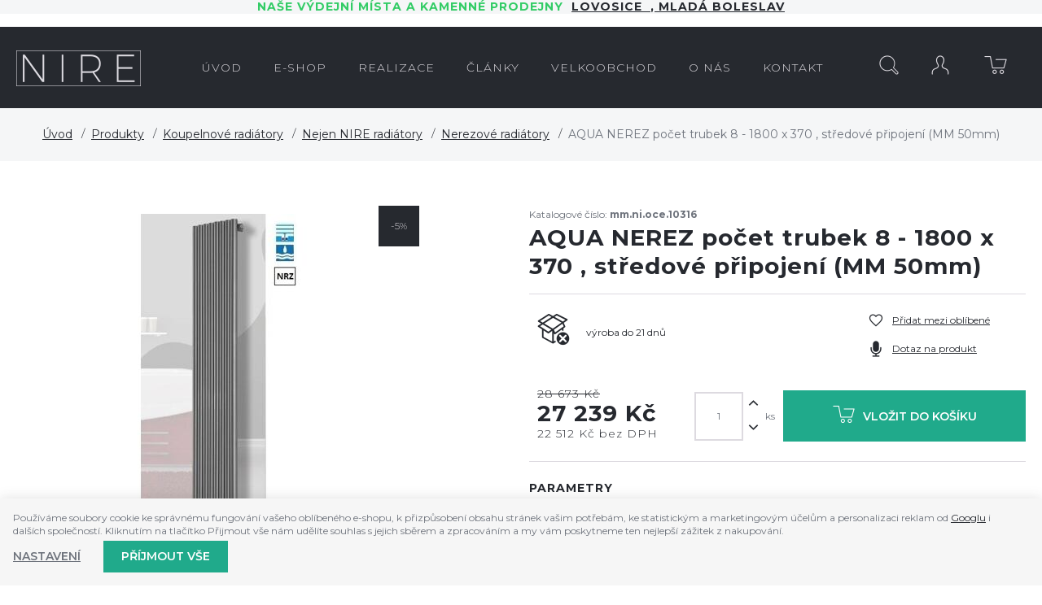

--- FILE ---
content_type: text/html; charset=UTF-8
request_url: https://www.nire.cz/aqua-nerez-pocet-trubek-8-1800-x-370-stredove-pripojeni-mm-50mm_z4387/
body_size: 11353
content:
<!DOCTYPE html>

<html class="no-js lang-cs" lang="cs">
<head>
   
      <meta charset="utf-8">
      
                     <meta name="viewport" content="width=device-width, initial-scale=1">
               
      <meta http-equiv="X-UA-Compatible" content="IE=edge">
      <title>AQUA NEREZ  počet trubek 8 - 1800 x 370 ,  středové připojení (MM 50mm) - NIRE - Prodejna, e-shop, realizace (velkoobchod i maloobchod)</title>
      
   <link href="https://fonts.googleapis.com/css?family=Montserrat:300,400,600,700&amp;subset=latin-ext" rel="stylesheet">

         
         
            <link rel="stylesheet" href="/web/build/app.d3b852df.css">
         
      

      <script src="/common/static/js/sentry-6.16.1.min.js"></script>

<script>
   Sentry.init({
      dsn: 'https://bdac53e35b1b4424b35eb8b76bcc2b1a@sentry.wpj.cz/9',
      allowUrls: [
         /www\.nire\.cz\//
      ],
      denyUrls: [
         // Facebook flakiness
         /graph\.facebook\.com/i,
         // Facebook blocked
         /connect\.facebook\.net\/en_US\/all\.js/i,
         // Chrome extensions
         /extensions\//i,
         /^chrome:\/\//i,
         /kupshop\.local/i
      ],
      beforeSend(event) {
         if (!/FBA[NV]|PhantomJS|SznProhlizec/.test(window.navigator.userAgent)) {
            return event;
         }
      },
      ignoreErrors: [
         // facebook / ga + disabled cookies
         'fbq is not defined',
         'Can\'t find variable: fbq',
         '_gat is not defined',
         'AW is not defined',
         'Can\'t find variable: AW',
         'url.searchParams.get', // gtm koza
         // localstorage not working in incoginto mode in iOS
         'The quota has been exceeded',
         'QuotaExceededError',
         'Undefined variable: localStorage',
         'localStorage is null',
         'The operation is insecure',
         "Failed to read the 'localStorage'",
         "gtm_",
         "Can't find variable: glami",
      ]
   });

   Sentry.setTag("web", "prod_nire_db");
   Sentry.setTag("wbpck", 1);
   Sentry.setTag("adm", 0);
   Sentry.setTag("tpl", "k");
   Sentry.setTag("sentry_v", "6.16.1");
</script>

      <script>
   window.wpj = window.wpj || {};
   wpj.onReady = wpj.onReady || [];
   wpj.jsShop = wpj.jsShop || {events:[]};

   window.dataLayer = window.dataLayer || [];
   function gtag() {
      window.dataLayer.push(arguments);
   }
   window.wpj.cookie_bar_send = false;

   wpj.getCookie = (sKey) => decodeURIComponent(
      document.cookie.replace(
         new RegExp(
            '(?:(?:^|.*;)\\s*' +
            encodeURIComponent(sKey).replace(/[\-\.\+\*]/g, '\\$&') +
            '\\s*\\=\\s*([^;]*).*$)|^.*$'
         ),
         '$1'
      )
   ) || null;

   </script>

<script>
   wpj.data = wpj.data || { };

   
   

   

   
</script>



      
         <meta name="author" content="NIRE">
      

      <meta name="web_author" content="wpj.cz">

      
         <meta name="description" content="NEREZ profil 30x30 mm • nerez trubka průměr 40 mm Připojovací rozteč: 50 mm • středové připojení • Česká výroba">
      
      
                     <meta name="robots" content="index, follow">
               
      
         <link rel="canonical" href="https://www.nire.cz/aqua-nerez-pocet-trubek-8-1800-x-370-stredove-pripojeni-mm-50mm_z4387/">
   

            
      
         <link rel="shortcut icon" href="/templates/images/favicon.ico">
      

      <link rel="Contents" href="/mapa-stranek/" type="text/html">
      <link rel="Search" href="/vyhledavani/" type="text/html">

               <meta name="google-site-verification" content="EstrEGupAHJb8pe3OR60xkueON8Dq-deecHMopVUS3o">
      
      
      
      
               

            

   

              
</head>

<body>






   
                <div class="alert alert-info alert-dismissible text-center infopanel "
        data-infopanel="1"
        data-version="37" data-nosnippet>
               <h4 style="text-align:center"><strong><span style="color:#33cc66">Naše výdejní místa a kamenné prodejny  </span><a href="http://koupelnylovosice.cz" target="_blank">LOVOSICE  </a>,<a href="http://www.marpadesign.cz" target="_blank"> Mladá Boleslav</a></strong></h4>
                     <button type="button" class="close" data-infopanel-close="1" aria-label="Zavřít">
            <span class="fc lightbox_close"></span>
         </button>
         </div>
   <script>
      var $localInfoPanelsData = {};
      var $infoPanel = null;

      if (window.localStorage.getItem('info_panels')) {
         $localInfoPanelsData = JSON.parse(window.localStorage.getItem('info_panels'));
         $infoPanel = $localInfoPanelsData['info-panel-1'];
      }

      if ($infoPanel && $infoPanel['version'] >= "37") {
         var $infoElements = document.querySelectorAll('[data-infopanel="1"]');
         $infoElements.forEach(element => {
            element.remove();
         });
      }
   </script>

         
            <div class="header bg-sec">
      <div class="container">
         <div class="row pos-rel">
            <div class="logo-block col-lg-2 col-sm-6 col-xs-5 p-r-0">
               
                  <a href="/" title="NIRE vše pro Vaší koupelnu i kotelnu." class="logo">
                     <img src="/templates/images/logo.png" class="img-responsive">
                  </a>
               
            </div>


            <div class="col-lg-8">
               <div class="header-menu">
                  
<div id="menu-top">
   
   <ul class="">
               <li class="">
            <a href="/"><span>Úvod</span></a>
                     </li>
               <li class="">
            <a href="/produkty_k265/"><span>e-shop</span></a>
                     </li>
               <li class="">
            <a href="/realizace/"><span>REALIZACE</span></a>
                     </li>
               <li class="">
            <a href="/clanky/2/novinky/"><span>Články</span></a>
                     </li>
               <li class="">
            <a href="/velkoobchod_p11.html"><span>Velkoobchod</span></a>
                     </li>
               <li class="">
            <a href="/o-firme"><span>O nás</span></a>
                     </li>
               <li class="">
            <a href="/kontakt_p1.html"><span>Kontakt</span></a>
                     </li>
         </ul>

</div>
               </div>
            </div>

            <div class="col-lg-2 col-sm-6 col-xs-7 p-l-0 display-table">

               <div class="header-search search-toggle">
                  <a class="" href="/vyhledavani/" data-search><i class="fc icons_search"></i></a>
               </div>

               <div class="header-login ">
                                       <a href="/prihlaseni/" class="login-link" data-login-link><i class="fc icons_user"></i></a>
                                 </div>

               <div class="header-cart ">
   <a href="/kosik/">
      <i class="fc icons_cart">
               </i>
   </a>
         <div class="header-cart-hover">
         <div data-reload="cartinfo-products">
                     </div>
      </div>
   </div>


               <div class="hidden-lg-up header-burger">
                  <a href="" data-burger><i class="fc fc-bars"></i></a>
               </div>

            </div>

         </div>
      </div>
   </div>
   <div class="pos-rel oc-w search-wrap">
      <div class="header-search-offcanvas">
         <div class="container">
            <form method="get" action="/vyhledavani/" class="form search display-table" id="sf">
    <div class="display-cell pos-rel">
        <input type="text" name="search" value="" maxlength="100" class="form-control autocomplete-control" placeholder="Hledaný výraz" id="search" autocomplete="off">
        <script id="productSearch" type="text/x-dot-template">
            
                {{? it.items.Produkty || it.items.Kategorie || it.items.Vyrobci  }}

                {{? it.items.Produkty }}
                <div class="ac-products">
                    <ul>
                        {{~it.items.Produkty.items :item :index}}
                        <li data-autocomplete-item="product">
                            <a href="/launch.php?s=redir&type=product&id={{=item.id}}">
                                {{? item.image }}
                                <img src="{{=item.image}}" alt="{{=item.label}}">
                                {{??}}
                                <img src="/templates/images/no-img.jpg" alt="{{=item.label}}">
                                {{?}}
                                <span>{{=item.label}}</span>
                            </a>
                        </li>
                        {{~}}
                    </ul>
                </div>
                {{?}}

                <div class="ac-side">
                    {{? it.items.Kategorie }}
                    <div class="ac-categories">
                        <h4>Kategorie</h4>
                        <ul>
                            {{~it.items.Kategorie.items :item :index}}
                            <li data-autocomplete-item="section">
                                <a href="/launch.php?s=redir&type=category&id={{=item.id}}">{{=item.label}}</a>
                            </li>
                            {{~}}
                        </ul>
                    </div>
                    {{?}}


                    {{? it.items.Vyrobci }}
                    <div class="ac-categories">
                        <h4>Značky</h4>
                        <ul>
                            {{~it.items.Vyrobci.items :item :index}}
                            <li data-autocomplete-item="section">
                                <a href="/launch.php?s=redir&type=producer&id={{=item.id}}">{{=item.label}}</a>
                            </li>
                            {{~}}
                        </ul>
                    </div>
                    {{?}}
                </div>

                <div class="ac-showall" data-autocomplete-item="show-all">
                    <a href="" class="btn btn-primary">Všechny výsledky</a>
                    <div class="clearfix"></div>
                </div>

                {{??}}
                <div class="p-a-1">
                    Žádný výsledek
                </div>
                {{?}}
            
        </script>
    </div>

    <div class="display-cell">
        <button name="submit" type="submit" value="Hledat" class="btn btn-primary btn-block">Hledat</button>
    </div>

    <div class="display-cell">
        <button class="search-toggle"><i class="fc lightbox_close"></i></button>
    </div>


</form>

<script>
   wpj.onReady.push(function(){
      $('#search').productSearch({ jumpToProduct: false });
   });
</script>

         </div>
      </div>
   </div>
   
      <div class="container-breadcrumbs">
         <div class="container">
            
   <div class="row">
      <div class="col-xs-12">
         <ul class="breadcrumb">
                                             <li><a href="/">Úvod</a></li>
                                                               <li><a href="/produkty_k265/">Produkty</a></li>
                                                               <li><a href="/produkty_k265/nire-radiatory_k277/">Koupelnové radiátory</a></li>
                                                               <li><a href="/produkty_k265/nire-radiatory_k277/nejen-nire-radiatory_k375/">Nejen NIRE radiátory</a></li>
                                                               <li><a href="/produkty_k265/nire-radiatory_k277/nejen-nire-radiatory_k375/nerezove-radiatory_k294/">Nerezové radiátory</a></li>
                                                               <li class="active">AQUA NEREZ  počet trubek 8 - 1800 x 370 ,  středové připojení (MM 50mm)</li>
                                       </ul>
      </div>
   </div>

         </div>
      </div>
   

   
   
   <div class="container">
      <div class="row page-product-detail">
         <h1 class="h2 col-xs-12 hidden-lg-up"><strong>AQUA NEREZ  počet trubek 8 - 1800 x 370 ,  středové připojení (MM 50mm)</strong></h1>

         <div class="col-lg-5 col-md-5 col-xs-12 product-images">

                           <span class="flags">
                                             <span class="flag flag-sale">-5%</span>
                     
                  
                                    </span>
            
                           <div class="product-photo  m-b-2">
                                       <a href="/data/tmp/0/2/3102_0.jpg?1638223645_1" title="p2408.jpeg"
                        rel="gallery" data-src="variation-lightbox-image" data-variation-image-title>
                        <img src="/data/tmp/3/2/3102_3.jpg?1638223645_1"
                             alt="p2408.jpeg" class="img-responsive"
                             data-src="variation-image">
                     </a>
                                 </div>
            
            

         </div>

         <div class="col-lg-6 col-md-6 col-xs-12 pull-right">
                           <p class="m-b-0">Katalogové číslo: <strong>mm.ni.oce.10316</strong></p>
                        <h1 class="h2 hidden-md-down"><strong>AQUA NEREZ  počet trubek 8 - 1800 x 370 ,  středové připojení (MM 50mm)</strong></h1>

                           <form action="/kosik/" method="get" role="form" id="buy-form">
                  <input type="hidden" name="act" value="add">
                  <input type="hidden" name="redir" value="1">
                  <input type="hidden" name="IDproduct" value="4387">
                  <div class="col-xs-12 p-x-0 product-social m-b-2">

                     <div class="display-table col-xl-8 col-lg-6 col-md-12 col-sm-6 col-xs-12">
                        <div class="display-cell">
                           <i class="box-icon delivery-21 fc icons_not_in_store"></i>
                        </div>
                        <div class="display-cell delivery-time-table">
                           <p>
                             <span class="delivery delivery-21">
                                 výroba do 21 dnů
                             </span><br>
                           </p>
                        </div>
                     </div>

                     <div class="col-xl-4 col-lg-6 col-md-12 col-sm-6 col-xs-12">
                                                   <a class="btn-favourite btn-link cart-signin fc icons_favourite"
                              href="/launch.php?s=favorite&amp;IDp=4387">Přidat mezi oblíbené</a>
                        
                        <a href="" class="btn-favourite btn-link fc icons_microphone product-inquiry" data-btn="product-inquiry">Dotaz na
                           produkt</a>
                     </div>
                  </div>

                  <div class="col-xs-12 p-x-0">
                     <div class="col-xl-4 col-md-12 col-sm-4 price-wrap">
                                                   <p class="price-common">28 673 Kč</p>
                                                <p class="price-final">27 239 Kč
                                                   </p>
                        <p class="price-final-without-vat">22 512 Kč bez DPH
                        </p>
                     </div>

                     <div class="submit-block col-xl-8 col-md-12 col-sm-8 col-xs-12 p-x-0 text-right">
                        <input id="No" class="form-control orderInput disable-spinner" type="number" name="No"
                               value="1"
                               step="1" data-precision="0"
                               min="1"
                        >
                        <div class="buy_count">
                           <i class="fc icons_arrow_up plus_unit"></i>
                           <i class="fc icons_arrow_down minus_unit"></i>
                        </div>
                        <span class="unit">ks</span>

                        <button type="submit" value="Vložit do košíku" class="btn btn-primary btn-insert"
                                title="Vložit do košíku"><i class="fc icons_cart"></i>Vložit do košíku
                        </button>

                     </div>

                  </div>

                                       <div class="col-xs-12 p-x-0 params m-t-2 p-t-2">
                        <h4>Parametry</h4>
                        <table>
                                                         <tr>
                                 <td>Značka</td>
                                 <td class="text-right">
                                    OČENÁŠEK                                 </td>
                              </tr>
                                                                                                            
                                                               
                              
                                                               <tr>
                                    <td>Výška</td>
                                                                           <td class="text-right">do 1850 mm</td>
                                                                     </tr>
                                                               <tr>
                                    <td>Barva</td>
                                                                           <td class="text-right">Nerez </td>
                                                                     </tr>
                                                               <tr>
                                    <td>Profil</td>
                                                                           <td class="text-right">Rovný </td>
                                                                     </tr>
                                                               <tr>
                                    <td>Typ připojení</td>
                                                                           <td class="text-right">Spodní 50mm Středové </td>
                                                                     </tr>
                                                               <tr>
                                    <td>Typ vytápění</td>
                                                                           <td class="text-right">Teplovodní vytápění </td>
                                                                     </tr>
                                                                                 </table>
                     </div>
                                 </form>
                     </div>

         <div class="col-xs-12 pull-right">
            <div class="product-description m-t-3 m-b-2 col-xs-12 p-x-0">

               <h3 class="descr-title">Popis produktu</h3>

               NEREZ profil 30x30 mm • nerez trubka průměr 40 mm Připojovací rozteč:  50 mm • středové připojení • Česká výroba

               
                                 
               
                                                                              <div class=""><div class="product-template"><img class="hidden-xs-down" src="/templates/images/topeni-ustredni.png">
<h2>Ústřední vytápění - ruční ventil</h2>

<h3>Nejjednodušší princip vytápění a uzavírání radiátoru.</h3>

<p>Tento typ připojení je ideální způsob&nbsp;pro samotížné systémy. Tento způsob vytápění je používán zejména u starších rodinných domů, kde topný systém funguje bez čerpadel. Důležitý je vysoký průtok a dostatečně naplněná otevřená expanze.</p>

<p><strong>Výhodou</strong> je samostatnost. Vytápění není závislé na energiích! Téměř nulová poruchovost!</p>

<p><strong>DOPORUČENÍ od NIRE</strong><strong>!</strong><strong> </strong>Pokud máte samotížný systém, doporučujeme plnoprůtokové ventily s manuální hlavicí. Potrubí bývá v tomto případě většinou ocel nebo CU 18-22.</p>

<p><strong>POZOR!&nbsp;</strong>Samotížné systémy mívají vyšší provozní teploty třeba i 80´C. Nebo mají velké výkyvy teplot.</p>
</div></div>
                                             <div class=""><div class="product-template"><img class="hidden-xs-down" src="/templates/images/topeni-ustredni.png">
<h2>Ústřední vytápění - ventil s termostatickou hlavicí</h2>

<h3>Nejčastější způsob vytápění. Sady bez dodatečného elektrického vytápění.</h3>

<p>Máte-li ústřední vytápění, ve kterém je nebo jsou zapojena oběhová čerpadla., doporučujeme sady pro ústřední topení.</p>

<p><strong>DOPORUČENÍ od NIRE!&nbsp;</strong>Ke všem typům radiátorů doporučujeme sady s termoventilem a termostatiskou hlavicí. Výhodou je kompatibilita ventilů a hlavic. Všechny tyto sady naleznete v sekci příslušenství. Jediné,&nbsp;co je potřeba vědět - jaký typ připojení máte.</p>

<p><strong>POZOR!&nbsp;</strong>Výběr temostatické sady je závislý na typu připojení, zda je středové, okrajové, atd..&nbsp;Pozor na umístění ventilu - pravé a levé provedení. Důležitá je i volba povrchu materiálu. Chromový radiátor = chromová sada. Kartáčovaný nerezový radiátor = kartáčovaná nerez sada. Zajisté vč. hlavice a krytek potrubí.</p>

<p>Chcete-li kombinovat dva výrobce, zvlášť ventil a termohlavici, tak dejte velký pozor na závit ventilu a hlavice! Kombinaci výrobců nedoporučujeme!</p>

<p>Dokupujete-li samostatnou hlavici, zjistěte si výrobce a závit stávajícího ventilu!!!</p>
</div></div>
                                             <div class=""><div class="product-template"><img class="hidden-xs-down" src="/templates/images/topeni-kombinovane.png">
<h2>Kombinované vytápění - teplovodní radiátor s přídavnou topnou tyčí</h2>

<h3>Ideální kombinace využití teplovodního i&nbsp;elektrického vytápění, doporučujeme kompletní sady ventilů pro kombinované vytápění.</h3>

<p><strong>DOPORUČENÍ od NIRE!</strong>&nbsp; Topnou tyč doporučujeme namontovat hned při montáži samotného radiátoru. Topná tyč je sice možná domontovat i později, ale nevýhodou bývá nutnost demontáže samotného radiátoru a vypuštění topného systému. Není-li možnost zamrazení nebo uzavření jednotlivé větve topné soustavy.</p>

<p><strong>UPOZORNĚNÍ! </strong>Při koupi kombi sady ventilů si ověřte stranu montáže. Zda je varianta pravá nebo levá. Není-li radiátor se středovým připojením nebo okrajovým připojením. Dále si ověřte typ připojení CU nebo AL-Pex atd.&nbsp;</p>

<p>Sady ventilů a tyčí se vyrábějí v několika variantách! Viz sekce příslušenství.</p>
</div></div>
                                             <div class=""><div class="product-template"><img class="hidden-xs-down" src="/data/images/cesky-vyrobek.png" style="width: 63px; height: 63px;">
<h2>Tento produkt Vám doporučujeme!</h2>

<h3>Produkty vyrobené v ČR jsou uznávány nejen v zemích EU, ale i na jiných kontinentech.</h3>

<p>Tento produkt je vyrobený v České republice. Víme, že v ČR se vyrábí jenom kvalitně a precizně. Předností tuzemských výrobců jsou investice do nových technologií a dlouhodobou praxí zaměstnanců.</p>

<p>Výrobci dokáží uspokojit všechny typy zákazníků včetně&nbsp;toho nejnáročnějšího.</p>
</div></div>
                                                                  </div>
         </div>

      </div>
   </div>
      <div class="container p-t-3 m-t-2 product-recommended">
      <div class="row">
         <div class="col-xs-12">
            <h2 class="heading-black heading-center m-b-3">Související zboží</h2>
            
   <div class="row catalog-row products">
      <div class="col-xs-12">
                     
               <div class="catalog-wrapper p-x-0 col-lg-3 col-sm-6 col-xs-12">
                  <div class="catalog">

                     
                     
                     <a href="/exclusive-sada-rohova-cu-15-leskly-chrom_z4111/"
                        class="product-link ">

                                                   <img src="/data/tmp/2/6/2826_2.jpg?1638223645_1" alt="exclusive" class="img-responsive">
                                             </a>

                     <h3 class="heading-reset">
                        <a href="/exclusive-sada-rohova-cu-15-leskly-chrom_z4111/" title="EXCLUSIVE sada rohová ,CU 15 - lesklý chrom"
                           class="catalog-title">
                           EXCLUSIVE sada rohová ,CU 15 - lesklý chrom
                        </a>
                     </h3>

                     <span class="price-common">
                                                </span>
                     <strong class="price">2 904 Kč</strong>

                     <div class="hover">
                        <div class="display-table">
                           <div class="display-cell delivery delivery-0">
                              <i class="fc icons_in_store"></i>
                              <span>skladem</span>
                           </div>
                           <div class="display-cell">
                              <a href="/exclusive-sada-rohova-cu-15-leskly-chrom_z4111/"
                                 class="btn btn-secondary">Detail</a>
                           </div>
                        </div>
                     </div>

                  </div>
               </div>
            
                     
               <div class="catalog-wrapper p-x-0 col-lg-3 col-sm-6 col-xs-12">
                  <div class="catalog">

                     
                     
                     <a href="/exclusive-sada-rohova-alpex-16-leskly-chrom_z4112/"
                        class="product-link ">

                                                   <img src="/data/tmp/2/7/2827_2.jpg?1638223645_1" alt="" class="img-responsive">
                                             </a>

                     <h3 class="heading-reset">
                        <a href="/exclusive-sada-rohova-alpex-16-leskly-chrom_z4112/" title="EXCLUSIVE sada rohová ,Alpex 16 - lesklý chrom"
                           class="catalog-title">
                           EXCLUSIVE sada rohová ,Alpex 16 - lesklý chrom
                        </a>
                     </h3>

                     <span class="price-common">
                                                </span>
                     <strong class="price">2 904 Kč</strong>

                     <div class="hover">
                        <div class="display-table">
                           <div class="display-cell delivery delivery-0">
                              <i class="fc icons_in_store"></i>
                              <span>skladem</span>
                           </div>
                           <div class="display-cell">
                              <a href="/exclusive-sada-rohova-alpex-16-leskly-chrom_z4112/"
                                 class="btn btn-secondary">Detail</a>
                           </div>
                        </div>
                     </div>

                  </div>
               </div>
            
               </div>
   </div>

         </div>
      </div>
   </div>



   <div class="footer">
      <div class="container">
         
            <div class="newsletter-wrap col-xs-12 p-x-0">
               <form name="login" method="post" action="/newsletter/?subscribe=1"
                     class="newsletter form-inline" data-recaptcha-lazy>
                  <div class="title col-xl-6 col-lg-5 col-md-7 col-xs-12 text-right">
                     <h4>Přihlaste se k odběru novinek</h4>
                     <p>nabízíme přes 200 druhů radiátorů</p>
                  </div>
                  <div class="form-group col-xl-6 col-lg-7 col-md-5 col-xs-12">
                     <div class="form-wrap">
                        <input class="form-control" type="email" name="email" value="" placeholder="@">
                        <button class="btn btn-primary fc icons_subscribe" type="submit" name="Submit"
                                value="" data-sitekey="6LfofPkUAAAAAG2prDjCHJz9V3VcHbuxtKhFiTWd" data-recaptcha="btn"></button>
                     </div>
                  </div>
               </form>
            </div>
         

         <div class="col-lg-9 col-xs-12 pull-right">
            



   
         <div class="first col-md-6 col-xs-12 border">
         <h4>Sortiment</h4>
                     
   <ul class="list-triangle">
                 <li >
             <a href="/produkty_k265/designove-radiatory_k227/"
                 >Designové radiátory</a>
          </li>
                 <li >
             <a href="https://www.nire.cz/produkty_k265/nerezove-radiatory_k294/"
                 >Nerezové radiátory</a>
          </li>
                 <li >
             <a href="/produkty_k265/prakticke-radiatory_k239/"
                 >Policové osoušeče</a>
          </li>
                 <li >
             <a href="/produkty_k265/prislusenstvi-k-radiatorum_k272/"
                 >Příslušenství</a>
          </li>
                 <li >
             <a href="/produkty_k265/hotelove-radiatory_k240/"
                 >Atypické radiátory</a>
          </li>
                 <li >
             <a href="/produkty_k265/topne-tyce_k244/"
                 >Topné tyče</a>
          </li>
                 <li >
             <a href="/produkty_k265/tepla-dlazba_k243/"
                 data-btn="contact-form">Teplá dlažba</a>
          </li>
                 <li >
             <a href="/produkty_k265/tryskove-vysousece_k249/"
                 >Tryskové vysoušeče</a>
          </li>
       
          </ul>

               </div>
               <div class="col-md-3 col-xs-12 border">
         <h4>Vše o nákupu</h4>
                     
   <ul class="list-triangle">
                 <li >
             <a href="/jak-nakupovat_p5.html"
                 >Jak nakupovat</a>
          </li>
                 <li >
             <a href="/doprava"
                 >Doprava a platba</a>
          </li>
                 <li >
             <a href="/obchodni-podminky"
                 >Obchodní podmínky</a>
          </li>
                 <li >
             <a href="/souhlas-se-zpracovanim-osobnich-udaju"
                 >GDPR</a>
          </li>
                 <li >
             <a href="/zpracovani-osobnich-udaju"
                 >GDPR zásady</a>
          </li>
                 <li >
             <a href="/reklamace"
                 >Reklamace</a>
          </li>
       
          </ul>

               </div>
               <div class="col-md-3 col-xs-12 border">
         <h4>O Nire</h4>
                     
   <ul class="list-triangle">
                 <li >
             <a href="/o-firme_p2.html"
                 >O nás</a>
          </li>
                 <li >
             <a href="/kontakt"
                 >Kontakt</a>
          </li>
       
                                <a href="https://www.facebook.com/nire2016/" target="_blank" class="facebook-link hidden-md-down">
                 <i class="fc icons_facebook"></i>
                 <span>Najdete nás na<br><strong>facebooku</strong></span>
              </a>
                     </ul>

               </div>
         


         </div>

         <div class="col-lg-3 hidden-md-down pull-left logos">
            <div class="row text-center">
               <img class="footer-logo img-responsive inline-block" src="/templates/images/logo_footer.png" alt="nire.cz">
            </div>
         </div>


         <div class="copyright col-xs-12 rel-pos">
            <p>
               © 2026 Ondřej Tauchman - NIRE - tel.: +420 737 536 526, e-mail: <a href="mailto:nire@nire.cz">nire@nire.cz</a>
            </p>
            <p>
               Shop máme od <a href="http://www.wpj.cz">wpj.cz</a> <span
                       class="full-version ">| 
         <a href="/view/desktop/">Klasická verze</a>
   </span>
               |<a href="" data-cookie-bar="open">Nastavení cookies</a>
            </p>
         </div>


      </div>
   </div>
   <div id="login" class="focus">
   <div class="focus-content focus-login ">
      <form method="post" action="/prihlaseni/">
         <a href="#" class="focus-close" data-focus="close">
            <span class="fc icons_close"></span>
         </a>
                     <h2 class="heading-center">Přihlášení</h2>
            <div class="form-group">
               <label for="log-login" class="control-label">E-mail</label>
               <input type="email" name="login" id="log-login" value="" class="form-control form-control--dark" required="">
            </div>
            <div class="form-group">
               <label for="log-password" class="control-label">Heslo</label>
               <input type="password" name="password" id="log-password" value="" class="form-control form-control--dark" required="">
            </div>
            <div class="form-group">
               <label class="custom-checkbox custom-control" for="log-remember">
                  <input type="checkbox" class="custom-control-input" name="remember" id="log-remember" value="1" checked>
                  <span class="custom-control-indicator"></span>
                  Zapamatovat si přihlášení
               </label>
            </div>
            <input type="hidden" name="url" value="/aqua-nerez-pocet-trubek-8-1800-x-370-stredove-pripojeni-mm-50mm_z4387/">
            <input class="btn btn-primary--yellow btn-primary btn-block btn-lg m-t-1 m-b-2" type="submit" value="Přihlásit se" name="Submit">
            <p class="text-center">Zapomněli jste heslo? <a href="/prihlaseni-heslo/">Pošleme Vám nové.</a><br>
               Jste tu poprvé? <a href="/registrace/">Vytvořte si nový účet.</a></p>
               </form>
   </div>
</div>



   
   
   
      <div class="focus product-inquiry">
      <div class="focus-content">
         <a href="#" class="focus-close" data-focus="close"> <span class="fc icons_close"></span> </a>
         <h2>Dotaz na produkt</h2>
         <a href="/formulare/dotaz-na-produkt/?url=https://www.nire.cz/aqua-nerez-pocet-trubek-8-1800-x-370-stredove-pripojeni-mm-50mm_z4387/&amp;subject=AQUA%20NEREZ%20%20po%C4%8Det%20trubek%208%20-%201800%20x%20370%20,%20%20st%C5%99edov%C3%A9%20p%C5%99ipojen%C3%AD%20%28MM%2050mm%29" data-ondemand>Načíst</a>
         <div data-reload="product_question" class="wrap"></div>
      </div>
   </div>
         

            <script>
      wpj.onReady.push(function() {
         $('.added-to-cart.focus').focus({
            opened: true
         })

         $('.added-to-favorites.focus').focus({
            opened: true
         })
      })
   </script>



   
   <script type="application/ld+json">
{
   "@context": "http://schema.org/",
   "@type": "Product",
   "name": "AQUA NEREZ  počet trubek 8 - 1800 x 370 ,  středové připojení (MM 50mm)",
   "productID": "4387",
         "image": [
         "https://www.nire.cz/data/tmp/0/2/3102_0.jpg?1638223645_1"            ],
            "description": "NEREZ profil 30x30 mm • nerez trubka průměr 40 mm Připojovací rozteč: 50 mm • středové připojení • Česká výroba",
      
   
                                                                                                               "offers": {
      "@type": "Offer",
      "priceCurrency": "CZK",
      "price": "27239",
      "priceValidUntil" : "2026-02-20",
      
      "availability": "http://schema.org/PreOrder",
      
      "shippingDetails": {
          "@type": "OfferShippingDetails",
          "shippingRate": {
            "@type": "MonetaryAmount",
            "value": "0",
            "currency": "CZK"
          },
          "shippingDestination": {
            "@type": "DefinedRegion",
            "addressCountry": "CZ"
          },
          "deliveryTime": {
            "@type": "ShippingDeliveryTime",
            "handlingTime": {
              "@type": "QuantitativeValue",
              "minValue": 0,
              "maxValue": 1,
              "unitCode": "DAY"
            },
            "transitTime": {
              "@type": "QuantitativeValue",
              "minValue": "0",
              "maxValue": "3",
              "unitCode": "DAY"
            }
          }
        }
   },
   "brand": {
      "@type": "Brand",
      "name": "OČENÁŠEK"   }      ,
   "sku":"4387"
   }

</script>

<script type="application/ld+json">
{
"@context": "http://schema.org",
"@type": "BreadcrumbList",
"itemListElement": [
                        {
            "@type": "ListItem",
            "position": 1,
            "item": {
               "@id": "https://www.nire.cz/produkty_k265/",
               "name": "Produkty"
            }
         }
                              , {
            "@type": "ListItem",
            "position": 2,
            "item": {
               "@id": "https://www.nire.cz/produkty_k265/nire-radiatory_k277/",
               "name": "Koupelnové radiátory"
            }
         }
                              , {
            "@type": "ListItem",
            "position": 3,
            "item": {
               "@id": "https://www.nire.cz/produkty_k265/nire-radiatory_k277/nejen-nire-radiatory_k375/",
               "name": "Nejen NIRE radiátory"
            }
         }
                              , {
            "@type": "ListItem",
            "position": 4,
            "item": {
               "@id": "https://www.nire.cz/produkty_k265/nire-radiatory_k277/nejen-nire-radiatory_k375/nerezove-radiatory_k294/",
               "name": "Nerezové radiátory"
            }
         }
                              , {
            "@type": "ListItem",
            "position": 5,
            "item": {
               "@id": "https://www.nire.cz/aqua-nerez-pocet-trubek-8-1800-x-370-stredove-pripojeni-mm-50mm_z4387/",
               "name": "AQUA NEREZ  počet trubek 8 - 1800 x 370 ,  středové připojení (MM 50mm)"
            }
         }
                  ]}
</script>





         <div id="cookieBara" class="cookiebara-wrapper cookiebar" style="display: none;"     data-cookiebar-preselect="y">
   <div data-cookie-bar="simple" class="cookiebar-simple">
            
         <p>
            Používáme soubory cookie ke správnému fungování vašeho oblíbeného e-shopu, k přizpůsobení obsahu stránek vašim potřebám,
               ke statistickým a marketingovým účelům a personalizaci reklam od <a href="https://business.safety.google/privacy/" target="blank">Googlu</a> i dalších společností.
               Kliknutím na tlačítko Přijmout vše nám udělíte souhlas s jejich sběrem a zpracováním a my vám poskytneme ten nejlepší zážitek z nakupování.
         </p>
            
                     <div class="cookiebar-btns cookiebar-btns-simple">
               <button data-cookie-bar="details" class="btn cookiebar-more ">Nastavení</button>
                              
                  <button data-cookie-bar="simpleAccept" class="btn btn-primary">Příjmout vše</button>
                           </div>
               
   </div>

   <div data-cookie-bar="advanced" class="cookiebar-advanced">
      <p class="h3">Vaše nastavení souborů cookie</p>
            <p>Zde máte možnost přizpůsobit <a href="/presmerovat/label/cookies_policy/" target="_blank">soubory cookie</a>
            v souladu s vlastními preferencemi a později podrobněji nastavit nebo kdykoli vypnout v patičce webu.</p>
            <label class="c-input c-checkbox custom-control custom-checkbox disabled">
         <input class="custom-control-input" type="checkbox" checked disabled>
         <span class="c-indicator custom-control-indicator"></span>
         <strong>Nezbytné</strong>
      </label>

      <p>Technické cookies jsou nezbytné pro správné fungování webu a všech funkcí, které nabízí.</p>

      <label class="c-input c-checkbox custom-control custom-checkbox">
         <input class="custom-control-input" type="checkbox" value="personalization_and_functionality_storage" name="social-media">
         <span class="c-indicator custom-control-indicator"></span>
         <strong>Preferenční</strong>
      </label>
      <p>Personalizaci provádíme na základě vámi prohlíženého zboží.
            Dále pak upravujeme zobrazovaný obsah podle toho, co vás zajímá.</p>

      <label class="c-input c-checkbox custom-control custom-checkbox">
         <input class="custom-control-input" type="checkbox" value="analytics_storage" name="social-media">
         <span class="c-indicator custom-control-indicator"></span>
         <strong>Statistické</strong>
      </label>
      <p>Tyto cookies nám umožňují měření výkonu našeho webu a za pomoci
            získaných dat pak můžeme zlepšovat zážitek z nakupování našim zákazníkům.</p>

      <label class="c-input c-checkbox custom-control custom-checkbox">
         <input class="custom-control-input" type="checkbox" value="ad_storage" name="social-media">
         <span class="c-indicator custom-control-indicator"></span>
         <strong>Reklamní</strong>
      </label>
      <p>Tyto cookies jsou využívány reklamními a sociálními sítěmi
            včetně Googlu pro přenos osobních údajů a personalizaci reklam, aby pro vás byly zajímavé.</p>
      
      <div class="cookiebar-btns cookiebar-btns-advanced">
         <button data-cookie-bar="custom" data-cookie-custom="allow-all" class="btn btn-primary">Přijmout vše</button>
         <button data-cookie-bar="advancedAccept" class="btn btn-secondary">Přijmout vybrané</button>
         <button data-cookie-bar="custom" class="btn btn-secondary">Zakázat vše</button>
      </div>
      
   </div>
</div>
   
<!-- Site JS -->

   <script crossorigin="anonymous" src="https://cdnjs.cloudflare.com/polyfill/v3/polyfill.min.js?features=default%2Cfetch%2CIntersectionObserver"></script>



   
      <script src="/web/build/runtime.371e2efb.js"></script><script src="/web/build/24.850348c7.js"></script><script src="/web/build/app.bdb4995c.js"></script>
      
      
   
   <script src="/web/build/product.7f7f348e.js"></script>

   
          
   <script type="text/javascript" src="/data/tmp/cache//bootstrapvalidator-cs-cz-309ef155cf387f19ab25c9abd3579b1a.js"></script>

   
   <script>
      wpj.onReady.processAll();
      
      

   // Zobraz submenu
   $('.search-toggle').click(function() {
      $('.header-search-offcanvas').toggleClass('active')
      $('.header-search-offcanvas .autocomplete-control').get(0).focus()
      return false
   })

   // footer mobile submenus
   $('.footer h4').on('click', function() {
      $(this).toggleClass('active')
      $(this).next('ul').toggleClass('active')
   })

   // zobrazeni kategorie active class
   $('.btn-show-goods').on('click', function() {
      $(this).toggleClass('active')
   })

   $('.searchresp.focus').focus()

   $('.header').on('click', '[data-search]', function(e) {
      var $dialog = $('.searchresp.focus')
      $dialog.focus('show')
      return false
   })


   
   </script>



   



         
    


   <!-- Seznam rtg-->
   <script type="text/javascript" src="https://c.seznam.cz/js/rc.js"></script>
   <script>
      function callSeznamRtgCode() {
         var retargetingConf = {
            rtgId: 51191,
                        itemId: "4387",
            pageType: "offerdetail",
                        rtgUrl: "www.nire.cz/aqua-nerez-pocet-trubek-8-1800-x-370-stredove-pripojeni-mm-50mm_z4387/",
            consent: wpj.storage.consents.isEnabled('ad_storage') ? 1 : 0
         };

         if (window.rc && window.rc.retargetingHit) {
            window.rc.retargetingHit(retargetingConf);
         }
      }

      wpj.onReady.push(function() {
         callSeznamRtgCode();

         document.addEventListener("consentsChange", function(e) {
            callSeznamRtgCode();
         });
      });
   </script>



   


      
      <!-- Start of Smartsupp Live Chat script -->
      <script type="text/javascript">
         var _smartsupp = _smartsupp || { }; 
         _smartsupp.key = '183f7b6cafb61d472a55ee178d48b561e90cb5e6';
         
         window.smartsupp||(function(d) {
            var s,c,o=smartsupp=function(){ o._.push(arguments)};o._=[];
            s=d.getElementsByTagName('script')[0];c=d.createElement('script');
            c.type='text/javascript';c.charset='utf-8';c.async=true;
            c.src='https://www.smartsuppchat.com/loader.js?';s.parentNode.insertBefore(c,s);
         })(document);
      </script>
   
   


   





   





   
</body>
</html>


--- FILE ---
content_type: text/javascript
request_url: https://www.nire.cz/web/build/product.7f7f348e.js
body_size: 4716
content:
(self.webpackChunk=self.webpackChunk||[]).push([[956],{6344:function(e,t,i){i(4648),i(696)},7768:function(){!function(e,t){"use strict";var i={item:3,autoWidth:!1,slideMove:1,slideMargin:10,addClass:"",mode:"slide",useCSS:!0,cssEasing:"ease",easing:"linear",speed:400,auto:!1,pauseOnHover:!1,loop:!1,slideEndAnimation:!0,pause:2e3,keyPress:!1,controls:!0,prevHtml:"",nextHtml:"",rtl:!1,adaptiveHeight:!1,vertical:!1,verticalHeight:500,vThumbWidth:100,thumbItem:10,pager:!0,gallery:!1,galleryMargin:5,thumbMargin:5,currentPagerPosition:"middle",enableTouch:!0,enableDrag:!0,freeMove:!0,swipeThreshold:40,responsive:[],onBeforeStart:function(e){},onSliderLoad:function(e){},onBeforeSlide:function(e,t){},onAfterSlide:function(e,t){},onBeforeNextSlide:function(e,t){},onBeforePrevSlide:function(e,t){}};e.fn.lightSlider=function(t){if(0===this.length)return this;if(this.length>1)return this.each((function(){e(this).lightSlider(t)})),this;var n={},a=e.extend(!0,{},i,t),l={},o=this;n.$el=this,"fade"===a.mode&&(a.vertical=!1);var s=o.children(),r=e(window).width(),d=null,c=0,u=0,f=!1,h=0,g="",v=0,p=!0===a.vertical?"height":"width",m=!0===a.vertical?"margin-bottom":"margin-right",S=0,b=0,M=0,C=0,T=null,w="ontouchstart"in document.documentElement,x={chbreakpoint:function(){if(r=e(window).width(),a.responsive.length){var t;if(!1===a.autoWidth&&(t=a.item),r<a.responsive[0].breakpoint)for(var i=0;i<a.responsive.length;i++)r<a.responsive[i].breakpoint&&(a.responsive[i].breakpoint,d=a.responsive[i]);if(null!=d)for(var n in d.settings)d.settings.hasOwnProperty(n)&&(void 0!==l[n]&&null!==l[n]||(l[n]=a[n]),a[n]=d.settings[n]);if(!e.isEmptyObject(l)&&r>a.responsive[0].breakpoint)for(var o in l)l.hasOwnProperty(o)&&(a[o]=l[o]);!1===a.autoWidth&&S>0&&M>0&&t!==a.item&&(v=Math.round(S/((M+a.slideMargin)*a.slideMove)))}},calSW:function(){!1===a.autoWidth&&(M=(h-(a.item*a.slideMargin-a.slideMargin))/a.item)},calWidth:function(e){var t=!0===e?g.find(".lslide").length:s.length;if(!1===a.autoWidth)u=t*(M+a.slideMargin);else{u=0;for(var i=0;i<t;i++)u+=parseInt(s.eq(i).width())+a.slideMargin}return u}};return(n={doCss:function(){return!(!a.useCSS||!function(){for(var e=["transition","MozTransition","WebkitTransition","OTransition","msTransition","KhtmlTransition"],t=document.documentElement,i=0;i<e.length;i++)if(e[i]in t.style)return!0}())},keyPress:function(){a.keyPress&&e(document).on("keyup.lightslider",(function(t){e(":focus").is("input, textarea")||(t.preventDefault?t.preventDefault():t.returnValue=!1,37===t.keyCode?o.goToPrevSlide():39===t.keyCode&&o.goToNextSlide())}))},controls:function(){a.controls&&(o.after('<div class="lSAction"><a class="lSPrev">'+a.prevHtml+'</a><a class="lSNext">'+a.nextHtml+"</a></div>"),a.autoWidth?x.calWidth(!1)<h&&g.find(".lSAction").hide():c<=a.item&&g.find(".lSAction").hide(),g.find(".lSAction a").on("click",(function(t){return t.preventDefault?t.preventDefault():t.returnValue=!1,"lSPrev"===e(this).attr("class")?o.goToPrevSlide():o.goToNextSlide(),!1})))},initialStyle:function(){var e=this;"fade"===a.mode&&(a.autoWidth=!1,a.slideEndAnimation=!1),a.auto&&(a.slideEndAnimation=!1),a.autoWidth&&(a.slideMove=1,a.item=1),a.loop&&(a.slideMove=1,a.freeMove=!1),a.onBeforeStart.call(this,o),x.chbreakpoint(),o.addClass("lightSlider").wrap('<div class="lSSlideOuter '+a.addClass+'"><div class="lSSlideWrapper"></div></div>'),g=o.parent(".lSSlideWrapper"),!0===a.rtl&&g.parent().addClass("lSrtl"),a.vertical?(g.parent().addClass("vertical"),h=a.verticalHeight,g.css("height",h+"px")):h=o.outerWidth(),s.addClass("lslide"),!0===a.loop&&"slide"===a.mode&&(x.calSW(),x.clone=function(){if(x.calWidth(!0)>h){for(var t=0,i=0,n=0;n<s.length&&(i++,!((t+=parseInt(o.find(".lslide").eq(n).width())+a.slideMargin)>=h+a.slideMargin));n++);var l=!0===a.autoWidth?i:a.item;if(l<o.find(".clone.left").length)for(var r=0;r<o.find(".clone.left").length-l;r++)s.eq(r).remove();if(l<o.find(".clone.right").length)for(var d=s.length-1;d>s.length-1-o.find(".clone.right").length;d--)v--,s.eq(d).remove();for(var c=o.find(".clone.right").length;c<l;c++)o.find(".lslide").eq(c).clone().removeClass("lslide").addClass("clone right").appendTo(o),v++;for(var u=o.find(".lslide").length-o.find(".clone.left").length;u>o.find(".lslide").length-l;u--)o.find(".lslide").eq(u-1).clone().removeClass("lslide").addClass("clone left").prependTo(o);s=o.children()}else s.hasClass("clone")&&(o.find(".clone").remove(),e.move(o,0))},x.clone()),x.sSW=function(){c=s.length,!0===a.rtl&&!1===a.vertical&&(m="margin-left"),!1===a.autoWidth&&s.css(p,M+"px"),s.css(m,a.slideMargin+"px"),u=x.calWidth(!1),o.css(p,u+"px"),!0===a.loop&&"slide"===a.mode&&!1===f&&(v=o.find(".clone.left").length)},x.calL=function(){s=o.children(),c=s.length},this.doCss()&&g.addClass("usingCss"),x.calL(),"slide"===a.mode?(x.calSW(),x.sSW(),!0===a.loop&&(S=e.slideValue(),this.move(o,S)),!1===a.vertical&&this.setHeight(o,!1)):(this.setHeight(o,!0),o.addClass("lSFade"),this.doCss()||(s.fadeOut(0),s.eq(v).fadeIn(0))),!0===a.loop&&"slide"===a.mode?s.eq(v).addClass("active"):s.first().addClass("active")},pager:function(){var e=this;if(x.createPager=function(){C=(h-(a.thumbItem*a.thumbMargin-a.thumbMargin))/a.thumbItem;var t=g.find(".lslide"),i=g.find(".lslide").length,n=0,l="",s=0;for(n=0;n<i;n++){"slide"===a.mode&&(a.autoWidth?s+=(parseInt(t.eq(n).width())+a.slideMargin)*a.slideMove:s=n*((M+a.slideMargin)*a.slideMove));var r=t.eq(n*a.slideMove).attr("data-thumb");if(!0===a.gallery?l+='<li style="width:100%;'+p+":"+C+"px;"+m+":"+a.thumbMargin+'px"><a href="#"><img src="'+r+'"></a></li>':l+='<li><a href="#">'+(n+1)+"</a></li>","slide"===a.mode&&s>=u-h-a.slideMargin){n+=1;var d=2;a.autoWidth&&(l+='<li><a href="#">'+(n+1)+"</a></li>",d=1),n<d?(l=null,g.parent().addClass("noPager")):g.parent().removeClass("noPager");break}}var c=g.parent();c.find(".lSPager").html(l),!0===a.gallery&&(!0===a.vertical&&c.find(".lSPager").css("width",a.vThumbWidth+"px"),b=n*(a.thumbMargin+C)+.5,c.find(".lSPager").css({property:b+"px","transition-duration":a.speed+"ms"}),!0===a.vertical&&g.parent().css("padding-right",a.vThumbWidth+a.galleryMargin+"px"),c.find(".lSPager").css(p,b+"px"));var f=c.find(".lSPager").find("li");f.first().addClass("active"),f.on("click",(function(){return!0===a.loop&&"slide"===a.mode?v+=f.index(this)-c.find(".lSPager").find("li.active").index():v=f.index(this),o.mode(!1),!0===a.gallery&&e.slideThumb(),!1}))},a.pager){var t="lSpg";a.gallery&&(t="lSGallery"),g.after('<ul class="lSPager '+t+'"></ul>');var i=a.vertical?"margin-left":"margin-top";g.parent().find(".lSPager").css(i,a.galleryMargin+"px"),x.createPager()}setTimeout((function(){x.init()}),0)},setHeight:function(e,t){var i=null,n=this;i=a.loop?e.children(".lslide ").first():e.children().first();var l=function(){var n=i.outerHeight(),a=0,l=n;t&&(n=0,a=100*l/h),e.css({height:n+"px","padding-bottom":a+"%"})};l(),i.find("img").length?i.find("img")[0].complete?(l(),T||n.auto()):i.find("img").load((function(){setTimeout((function(){l(),T||n.auto()}),100)})):T||n.auto()},active:function(e,t){this.doCss()&&"fade"===a.mode&&g.addClass("on");var i,n,l=0;v*a.slideMove<c?(e.removeClass("active"),this.doCss()||"fade"!==a.mode||!1!==t||e.fadeOut(a.speed),l=!0===t?v:v*a.slideMove,!0===t&&(n=(i=e.length)-1,l+1>=i&&(l=n)),!0===a.loop&&"slide"===a.mode&&(l=!0===t?v-o.find(".clone.left").length:v*a.slideMove,!0===t&&(n=(i=e.length)-1,l+1===i?l=n:l+1>i&&(l=0))),this.doCss()||"fade"!==a.mode||!1!==t||e.eq(l).fadeIn(a.speed),e.eq(l).addClass("active")):(e.removeClass("active"),e.eq(e.length-1).addClass("active"),this.doCss()||"fade"!==a.mode||!1!==t||(e.fadeOut(a.speed),e.eq(l).fadeIn(a.speed)))},move:function(e,t){!0===a.rtl&&(t=-t),this.doCss()?!0===a.vertical?e.css({transform:"translate3d(0px, "+-t+"px, 0px)","-webkit-transform":"translate3d(0px, "+-t+"px, 0px)"}):e.css({transform:"translate3d("+-t+"px, 0px, 0px)","-webkit-transform":"translate3d("+-t+"px, 0px, 0px)"}):!0===a.vertical?e.css("position","relative").animate({top:-t+"px"},a.speed,a.easing):e.css("position","relative").animate({left:-t+"px"},a.speed,a.easing);var i=g.parent().find(".lSPager").find("li");this.active(i,!0)},fade:function(){this.active(s,!1);var e=g.parent().find(".lSPager").find("li");this.active(e,!0)},slide:function(){var e=this;x.calSlide=function(){u>h&&(S=e.slideValue(),e.active(s,!1),S>u-h-a.slideMargin?S=u-h-a.slideMargin:S<0&&(S=0),e.move(o,S),!0===a.loop&&"slide"===a.mode&&(v>=c-o.find(".clone.left").length/a.slideMove&&e.resetSlide(o.find(".clone.left").length),0===v&&e.resetSlide(g.find(".lslide").length)))},x.calSlide()},resetSlide:function(e){var t=this;g.find(".lSAction a").addClass("disabled"),setTimeout((function(){v=e,g.css("transition-duration","0ms"),S=t.slideValue(),t.active(s,!1),n.move(o,S),setTimeout((function(){g.css("transition-duration",a.speed+"ms"),g.find(".lSAction a").removeClass("disabled")}),50)}),a.speed+100)},slideValue:function(){var e=0;if(!1===a.autoWidth)e=v*((M+a.slideMargin)*a.slideMove);else{e=0;for(var t=0;t<v;t++)e+=parseInt(s.eq(t).width())+a.slideMargin}return e},slideThumb:function(){var e;switch(a.currentPagerPosition){case"left":e=0;break;case"middle":e=h/2-C/2;break;case"right":e=h-C}var t=v-o.find(".clone.left").length,i=g.parent().find(".lSPager");"slide"===a.mode&&!0===a.loop&&(t>=i.children().length?t=0:t<0&&(t=i.children().length));var n=t*(C+a.thumbMargin)-e;n+h>b&&(n=b-h-a.thumbMargin),n<0&&(n=0),this.move(i,n)},auto:function(){a.auto&&(clearInterval(T),T=setInterval((function(){o.goToNextSlide()}),a.pause))},pauseOnHover:function(){var t=this;a.auto&&a.pauseOnHover&&(g.on("mouseenter",(function(){e(this).addClass("ls-hover"),o.pause(),a.auto=!0})),g.on("mouseleave",(function(){e(this).removeClass("ls-hover"),g.find(".lightSlider").hasClass("lsGrabbing")||t.auto()})))},touchMove:function(e,t){if(g.css("transition-duration","0ms"),"slide"===a.mode){var i=S-(e-t);if(i>=u-h-a.slideMargin)if(!1===a.freeMove)i=u-h-a.slideMargin;else{var n=u-h-a.slideMargin;i=n+(i-n)/5}else i<0&&(!1===a.freeMove?i=0:i/=5);this.move(o,i)}},touchEnd:function(e){if(g.css("transition-duration",a.speed+"ms"),"slide"===a.mode){var t=!1,i=!0;(S-=e)>u-h-a.slideMargin?(S=u-h-a.slideMargin,!1===a.autoWidth&&(t=!0)):S<0&&(S=0);var n=function(e){var i=0;if(t||e&&(i=1),a.autoWidth)for(var n=0,l=0;l<s.length&&(n+=parseInt(s.eq(l).width())+a.slideMargin,v=l+i,!(n>=S));l++);else{var o=S/((M+a.slideMargin)*a.slideMove);v=parseInt(o)+i,S>=u-h-a.slideMargin&&o%1!=0&&v++}};e>=a.swipeThreshold?(n(!1),i=!1):e<=-a.swipeThreshold&&(n(!0),i=!1),o.mode(i),this.slideThumb()}else e>=a.swipeThreshold?o.goToPrevSlide():e<=-a.swipeThreshold&&o.goToNextSlide()},enableDrag:function(){var t=this;if(!w){var i=0,n=0,l=!1;g.find(".lightSlider").addClass("lsGrab"),g.on("mousedown",(function(t){if(u<h&&0!==u)return!1;"lSPrev"!==e(t.target).attr("class")&&"lSNext"!==e(t.target).attr("class")&&(i=!0===a.vertical?t.pageY:t.pageX,l=!0,t.preventDefault?t.preventDefault():t.returnValue=!1,g.scrollLeft+=1,g.scrollLeft-=1,g.find(".lightSlider").removeClass("lsGrab").addClass("lsGrabbing"),clearInterval(T))})),e(window).on("mousemove",(function(e){l&&(n=!0===a.vertical?e.pageY:e.pageX,t.touchMove(n,i))})),e(window).on("mouseup",(function(o){if(l){g.find(".lightSlider").removeClass("lsGrabbing").addClass("lsGrab"),l=!1;var s=(n=!0===a.vertical?o.pageY:o.pageX)-i;Math.abs(s)>=a.swipeThreshold&&e(window).on("click.ls",(function(t){t.preventDefault?t.preventDefault():t.returnValue=!1,t.stopImmediatePropagation(),t.stopPropagation(),e(window).off("click.ls")})),t.touchEnd(s)}}))}},enableTouch:function(){var e=this;if(w){var t={},i={};g.on("touchstart",(function(e){i=e.originalEvent.targetTouches[0],t.pageX=e.originalEvent.targetTouches[0].pageX,t.pageY=e.originalEvent.targetTouches[0].pageY,clearInterval(T)})),g.on("touchmove",(function(n){if(u<h&&0!==u)return!1;var l=n.originalEvent;i=l.targetTouches[0];var o=Math.abs(i.pageX-t.pageX),s=Math.abs(i.pageY-t.pageY);!0===a.vertical?(3*s>o&&n.preventDefault(),e.touchMove(i.pageY,t.pageY)):(3*o>s&&n.preventDefault(),e.touchMove(i.pageX,t.pageX))})),g.on("touchend",(function(){if(u<h&&0!==u)return!1;var n;n=!0===a.vertical?i.pageY-t.pageY:i.pageX-t.pageX,e.touchEnd(n)}))}},build:function(){var t=this;t.initialStyle(),this.doCss()&&(!0===a.enableTouch&&t.enableTouch(),!0===a.enableDrag&&t.enableDrag()),e(window).on("focus",(function(){t.auto()})),e(window).on("blur",(function(){clearInterval(T)})),t.pager(),t.pauseOnHover(),t.controls(),t.keyPress()}}).build(),x.init=function(){x.chbreakpoint(),!0===a.vertical?(h=a.item>1?a.verticalHeight:s.outerHeight(),g.css("height",h+"px")):h=g.outerWidth(),!0===a.loop&&"slide"===a.mode&&x.clone(),x.calL(),"slide"===a.mode&&o.removeClass("lSSlide"),"slide"===a.mode&&(x.calSW(),x.sSW()),setTimeout((function(){"slide"===a.mode&&o.addClass("lSSlide")}),1e3),a.pager&&x.createPager(),!0===a.adaptiveHeight&&!1===a.vertical&&o.css("height",s.eq(v).outerHeight(!0)),!1===a.adaptiveHeight&&("slide"===a.mode?!1===a.vertical?n.setHeight(o,!1):n.auto():n.setHeight(o,!0)),!0===a.gallery&&n.slideThumb(),"slide"===a.mode&&n.slide(),!1===a.autoWidth?s.length<=a.item?g.find(".lSAction").hide():g.find(".lSAction").show():x.calWidth(!1)<h&&0!==u?g.find(".lSAction").hide():g.find(".lSAction").show()},o.goToPrevSlide=function(){if(v>0)a.onBeforePrevSlide.call(this,o,v),v--,o.mode(!1),!0===a.gallery&&n.slideThumb();else if(!0===a.loop){if(a.onBeforePrevSlide.call(this,o,v),"fade"===a.mode)v=parseInt((c-1)/a.slideMove);o.mode(!1),!0===a.gallery&&n.slideThumb()}else!0===a.slideEndAnimation&&(o.addClass("leftEnd"),setTimeout((function(){o.removeClass("leftEnd")}),400))},o.goToNextSlide=function(){var e=!0;"slide"===a.mode&&(e=n.slideValue()<u-h-a.slideMargin);v*a.slideMove<c-a.slideMove&&e?(a.onBeforeNextSlide.call(this,o,v),v++,o.mode(!1),!0===a.gallery&&n.slideThumb()):!0===a.loop?(a.onBeforeNextSlide.call(this,o,v),v=0,o.mode(!1),!0===a.gallery&&n.slideThumb()):!0===a.slideEndAnimation&&(o.addClass("rightEnd"),setTimeout((function(){o.removeClass("rightEnd")}),400))},o.mode=function(e){!0===a.adaptiveHeight&&!1===a.vertical&&o.css("height",s.eq(v).outerHeight(!0)),!1===f&&("slide"===a.mode?n.doCss()&&(o.addClass("lSSlide"),""!==a.speed&&g.css("transition-duration",a.speed+"ms"),""!==a.cssEasing&&g.css("transition-timing-function",a.cssEasing)):n.doCss()&&(""!==a.speed&&o.css("transition-duration",a.speed+"ms"),""!==a.cssEasing&&o.css("transition-timing-function",a.cssEasing))),e||a.onBeforeSlide.call(this,o,v),"slide"===a.mode?n.slide():n.fade(),g.hasClass("ls-hover")||n.auto(),setTimeout((function(){e||a.onAfterSlide.call(this,o,v)}),a.speed),f=!0},o.play=function(){o.goToNextSlide(),a.auto=!0,n.auto()},o.pause=function(){a.auto=!1,clearInterval(T)},o.refresh=function(){x.init()},o.getCurrentSlideCount=function(){var e=v;if(a.loop){var t=g.find(".lslide").length,i=o.find(".clone.left").length;e=v<=i-1?t+(v-i):v>=t+i?v-t-i:v-i}return e+1},o.getTotalSlideCount=function(){return g.find(".lslide").length},o.goToSlide=function(e){v=a.loop?e+o.find(".clone.left").length-1:e,o.mode(!1),!0===a.gallery&&n.slideThumb()},o.destroy=function(){o.lightSlider&&(o.goToPrevSlide=function(){},o.goToNextSlide=function(){},o.mode=function(){},o.play=function(){},o.pause=function(){},o.refresh=function(){},o.getCurrentSlideCount=function(){},o.getTotalSlideCount=function(){},o.goToSlide=function(){},o.lightSlider=null,x={init:function(){}},o.parent().parent().find(".lSAction, .lSPager").remove(),o.removeClass("lightSlider lSFade lSSlide lsGrab lsGrabbing leftEnd right").removeAttr("style").unwrap().unwrap(),o.children().removeAttr("style"),s.removeClass("lslide active"),o.find(".clone").remove(),s=null,T=null,f=!1,v=0)},setTimeout((function(){a.onSliderLoad.call(this,o)}),10),e(window).on("resize orientationchange",(function(e){setTimeout((function(){e.preventDefault?e.preventDefault():e.returnValue=!1,x.init()}),200)})),this}}(jQuery)},3136:function(e,t,i){"use strict";function n(e,t){var i=parseFloat(e.val()),n=e.attr("max"),a=e.attr("step")?parseFloat(e.attr("step")):1,l=e.attr("min")?parseFloat(e.attr("min")):a,o=e.data("precision")?parseFloat(e.data("precision")):0;return(t?void 0===n||i+a<=parseFloat(n)?i+a:parseFloat(n):i-a>=l?i-a:l).toFixed(o)}function a(e){var t=parseFloat(e.val()),i=e.attr("max"),n=e.attr("step")?parseFloat(e.attr("step")):1,a=e.attr("min")?parseFloat(e.attr("min")):n,l=e.data("precision")?parseFloat(e.data("precision")):0;return t%n>0&&(t=Math.round(t/n)*n),t<a&&(t=a),!isNaN(i)&&t>parseFloat(i)&&(t=parseFloat(i)),t.toFixed(l)}i.d(t,{M:function(){return a},w:function(){return n}})},696:function(e,t,i){"use strict";i.r(t);var n=i(3136);if(i(7768),$(document).on("click",".buy_count i",(function(){var e=$(this),t=e.closest("form").find('[name="No"]'),i=(0,n.w)(t,e.hasClass("plus_unit"));t.val(i)})).on("blur",'input[name="No"]',(function(){var e=$(this),t=(0,n.M)(e);parseFloat(t)!==parseFloat(e.val())&&e.val(t)})).on("keydown",'input[name="No"]',(function(e){if(13===e.keyCode){var t=$(this),i=(0,n.M)(t);parseFloat(i)!==parseFloat(t.val())&&t.val(i)}})),$(".product-tabs").on("show.bs.tab","[data-ondemand]",(function(e){var t=$(e.target),i=$(t.attr("href")),n=i.find("a[data-ondemand]"),a=n.attr("href");return!a||(n.remove(),wpj.domUtils.reloadPartsFromUrl(a,i.find("[data-reload]")),!0)})),$('[data-btn="product-inquiry"]').click((function(e){var t=$(".product-inquiry.focus"),i=t.find("a[data-ondemand]"),n=i.attr("href");return t.focus(),t.focus("show"),n&&(i.remove(),wpj.domUtils.reloadPartsFromUrl(n,t.find("[data-reload]"))),!1})),$("[data-btn-samplers]").on("click",(function(e){e.preventDefault();var t=$(".focus.samplers");return t.focus(),t.focus("show"),!1})),$("#gallery-box").length)$("#gallery-box").lightSlider({gallery:!0,item:1,vertical:!0,verticalHeight:380,vThumbWidth:85,thumbItem:4,thumbMargin:10,galleryMargin:20,slideMargin:0});wpj.domUtils.initOpeners()},4648:function(e,t,i){"use strict";i.r(t)}},function(e){var t;t=6344,e(e.s=t)}]);